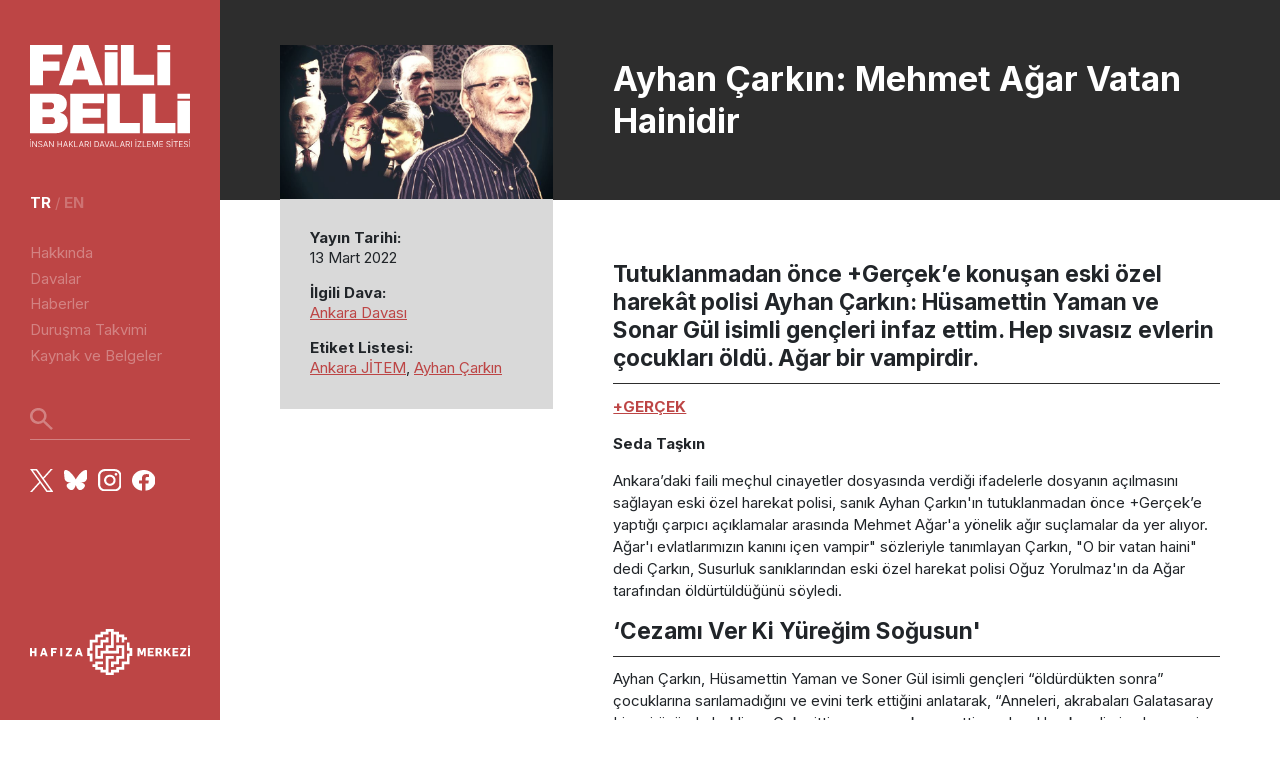

--- FILE ---
content_type: text/html; charset=UTF-8
request_url: https://www.failibelli.org/ayhan-carkin-mehmet-agar-vatan-hainidir/
body_size: 8745
content:
<!DOCTYPE html>
<html lang="tr" dir="ltr" prefix="og: https://ogp.me/ns#">
  <head>
    <meta charset="utf-8" />
<meta name="description" content="Tutuklanmadan önce +Gerçek’e konuşan eski özel harekât polisi Ayhan Çarkın: Hüsamettin Yaman ve Sonar Gül isimli gençleri infaz ettim. Hep sıvasız evlerin çocukları öldü. Ağar bir vampirdir. +GERÇEK Seda Taşkın" />
<meta name="keywords" content="insan hakları, ihlal, ceza, arşiv, yargı" />
<link rel="canonical" href="https://www.failibelli.org/ayhan-carkin-mehmet-agar-vatan-hainidir" />
<meta property="og:site_name" content="Faili Belli" />
<meta property="og:type" content="Haber" />
<meta property="og:url" content="https://www.failibelli.org/ayhan-carkin-mehmet-agar-vatan-hainidir" />
<meta property="og:title" content="Ayhan Çarkın: Mehmet Ağar Vatan Hainidir" />
<meta property="og:description" content="Tutuklanmadan önce +Gerçek’e konuşan eski özel harekât polisi Ayhan Çarkın: Hüsamettin Yaman ve Sonar Gül isimli gençleri infaz ettim. Hep sıvasız evlerin çocukları öldü. Ağar bir vampirdir. +GERÇEK Seda Taşkın" />
<meta property="og:image" content="https://www.failibelli.org/sites/default/files/haberler/FD389FB1-A23E-4542-9F04-ADD74905A7D6.jpeg" />
<meta property="og:image:url" content="https://www.failibelli.org/sites/default/files/haberler/FD389FB1-A23E-4542-9F04-ADD74905A7D6.jpeg" />
<meta property="og:image:secure_url" content="https://www.failibelli.org/sites/default/files/haberler/FD389FB1-A23E-4542-9F04-ADD74905A7D6.jpeg" />
<meta property="og:image:type" content="image/jpeg" />
<meta property="og:image:width" content="1200" />
<meta property="og:image:height" content="630" />
<meta property="og:image:alt" content="Ayhan Çarkın: Mehmet Ağar Vatan Hainidir" />
<meta name="Generator" content="Drupal 11 (https://www.drupal.org)" />
<meta name="MobileOptimized" content="width" />
<meta name="HandheldFriendly" content="true" />
<meta name="viewport" content="width=device-width, initial-scale=1.0" />
<link rel="icon" href="/sites/default/files/apple-touch-icon.png" type="image/png" />
<link rel="alternate" hreflang="tr" href="https://www.failibelli.org/ayhan-carkin-mehmet-agar-vatan-hainidir" />

    <title>Ayhan Çarkın: Mehmet Ağar Vatan Hainidir | Faili Belli</title>
    <link rel="stylesheet" media="all" href="/sites/default/files/css/css_ZtuuAMKcAQOpRjqhrbddryN2dx0UjYCjJZKGSzSSm9A.css?delta=0&amp;language=tr&amp;theme=fbtheme&amp;include=eJxLSyrJSM1N1U_PyU9KzNEtLqnMycxL1ymuLC5JzdVPSixOBQDo_g1O" />
<link rel="stylesheet" media="all" href="/sites/default/files/css/css_WUfVBM79iTK7dV3zdcIOLHca5tK_3pp9zwxCjDhTROQ.css?delta=1&amp;language=tr&amp;theme=fbtheme&amp;include=eJxLSyrJSM1N1U_PyU9KzNEtLqnMycxL1ymuLC5JzdVPSixOBQDo_g1O" />

    
    <link rel="preconnect" href="https://fonts.googleapis.com">
    <link rel="preconnect" href="https://fonts.gstatic.com" crossorigin>
    <link href="https://fonts.googleapis.com/css2?family=Inter:wght@100;200;300;400;500;600;700;800;900&display=swap" rel="stylesheet">
    <!-- Matomo -->
    <script>
      var _paq = window._paq = window._paq || [];
      /* tracker methods like "setCustomDimension" should be called before "trackPageView" */
      _paq.push(['trackPageView']);
      _paq.push(['enableLinkTracking']);
      (function() {
        var u="//analiz.hafiza-merkezi.org/";
        _paq.push(['setTrackerUrl', u+'matomo.php']);
        _paq.push(['setSiteId', '3']);
        var d=document, g=d.createElement('script'), s=d.getElementsByTagName('script')[0];
        g.async=true; g.src=u+'matomo.js'; s.parentNode.insertBefore(g,s);
      })();
    </script>
    <noscript><p><img referrerpolicy="no-referrer-when-downgrade" src="//analiz.hafiza-merkezi.org/matomo.php?idsite=3&amp;rec=1" style="border:0;" alt="" /></p></noscript>
    <!-- End Matomo Code -->

  </head>
  <body class="single-article">
    
    <nav class="navbar d-none d-xl-flex">
    <a href="/" class="brand-logo">
        <img src="/themes/fbtheme/images/faili-belli-logo.svg" alt="">
    </a>
    <div class="navlinks mb-auto">
    
<div class="language-selection mb-4"><a href="/ayhan-carkin-mehmet-agar-vatan-hainidir" class="language-link is-active" hreflang="tr" data-drupal-link-system-path="node/1441" aria-current="page">tr</a> / <a href="/en/node/1441" class="language-link" hreflang="en" data-drupal-link-system-path="node/1441">en</a></div>      

        
              <ul class="menu mb-4">
                    <li class="menu-item">
        <a href="/index.php/hakkinda" data-drupal-link-system-path="node/1628">Hakkında</a>
              </li>
                <li class="menu-item">
        <a href="/index.php/davalar" data-drupal-link-system-path="davalar">Davalar</a>
              </li>
                <li class="menu-item">
        <a href="/index.php/haberler" data-drupal-link-system-path="haberler">Haberler</a>
              </li>
                <li class="menu-item">
        <a href="/index.php/durusma_takvimi" data-drupal-link-system-path="durusma_takvimi">Duruşma Takvimi</a>
              </li>
                <li class="menu-item">
        <a href="/index.php/kaynaklar" data-drupal-link-system-path="kaynaklar">Kaynak ve Belgeler</a>
              </li>
        </ul>
  


        <div class="arama mb-4">
        <form class="views-exposed-form" data-drupal-selector="views-exposed-form-arama-page-1" action="/arama" method="get" id="views-exposed-form-arama-page-1" accept-charset="UTF-8">
            <input type="text" name="kelime" placeholder="" style="background-image: url('/themes/fbtheme/images/search-light.svg');">
        </form>
        </div>
        <div class="follow-us">
            <a href="https://x.com/hakikatadalet" target="_blank"><img src="/themes/fbtheme/images/x.svg" alt="x logosu"></a>
            <a href="https://bsky.app/profile/hakikatadalet.bsky.social" target="_blank"><img src="/themes/fbtheme/images/bluesky.svg" alt="bluesky logosu"></a>
            <a href="https://www.instagram.com/hakikatadalet/" target="_blank"><img src="/themes/fbtheme/images/instagram.svg" alt="instagram logosu"></a>
            <a href="https://www.facebook.com/hakikatadalet" target="_blank"><img src="/themes/fbtheme/images/facebook.svg" alt="facebook logosu"></a>
        </div>
    </div>   
    <a href="https://hakikatadalethafiza.org/" target="_blank" class="hm-logo mb-3">
      <img src="/themes/fbtheme/images/hm-logo-light.svg" alt="">
    </a>
</nav>

<!-- MOBIL -->
<nav class="navbar-mobile d-xl-none">
    <a href="/" class="brand-logo">
        <img src="/themes/fbtheme/images/faili-belli-logo-h.svg" alt="faili belli logo">
    </a>
    <button class="menu-button" _="on click add .show to .navbar-mobile-content">
        <img src="/themes/fbtheme/images/menu-icon.svg" alt="menu ikon">
    </button>

    <div class="navbar-mobile-content">
        <button class="close-button" _="on click remove .show from .navbar-mobile-content">
            X
        </button>
        <a href="/" class="brand-logo">
            <img src="/themes/fbtheme/images/faili-belli-logo.svg" alt="faili belli logo">
        </a>
        <div class="navlinks mb-auto">
        
<div class="language-selection mb-4"><a href="/ayhan-carkin-mehmet-agar-vatan-hainidir" class="language-link is-active" hreflang="tr" data-drupal-link-system-path="node/1441" aria-current="page">tr</a> / <a href="/en/node/1441" class="language-link" hreflang="en" data-drupal-link-system-path="node/1441">en</a></div>      

        
              <ul class="menu mb-4">
                    <li class="menu-item">
        <a href="/index.php/hakkinda" data-drupal-link-system-path="node/1628">Hakkında</a>
              </li>
                <li class="menu-item">
        <a href="/index.php/davalar" data-drupal-link-system-path="davalar">Davalar</a>
              </li>
                <li class="menu-item">
        <a href="/index.php/haberler" data-drupal-link-system-path="haberler">Haberler</a>
              </li>
                <li class="menu-item">
        <a href="/index.php/durusma_takvimi" data-drupal-link-system-path="durusma_takvimi">Duruşma Takvimi</a>
              </li>
                <li class="menu-item">
        <a href="/index.php/kaynaklar" data-drupal-link-system-path="kaynaklar">Kaynak ve Belgeler</a>
              </li>
        </ul>
  



        <div class="arama mb-4">
        <form class="views-exposed-form" data-drupal-selector="views-exposed-form-arama-page-1" action="/arama" method="get" id="views-exposed-form-arama-page-1" accept-charset="UTF-8">
            <input type="text" name="kelime" placeholder="" style="background-image: url('/themes/fbtheme/images/search-light.svg');">
        </form>
        </div>
        <div class="follow-us">
            <a href="https://x.com/hakikatadalet" target="_blank"><img src="/themes/fbtheme/images/x.svg" alt="x logosu"></a>
            <a href="https://bsky.app/profile/hakikatadalet.bsky.social" target="_blank"><img src="/themes/fbtheme/images/bluesky.svg" alt="bluesky logosu"></a>
            <a href="https://www.instagram.com/hakikatadalet/" target="_blank"><img src="/themes/fbtheme/images/instagram.svg" alt="instagram logosu"></a>
            <a href="https://www.facebook.com/hakikatadalet" target="_blank"><img src="/themes/fbtheme/images/facebook.svg" alt="facebook logosu"></a>
        </div>
        <a href="https://hakikatadalethafiza.org" target="_blank" class="hm-logo mb-4">
            <img src="/themes/fbtheme/images/hm-logo-light.svg" alt="hafıza merkezi logosu">
        </a>
    </div>    
</nav>  
      <div class="dialog-off-canvas-main-canvas" data-off-canvas-main-canvas>
    <div class="single-post">
  <main role="main" class="content">
    <div class="container-fluid-md container-lg">
      <div class="row">
        <div class="col-md-4 meta-container">
          <div class="d-block d-md-none mobile-content-header bg-dark">
            <h1 class="mb-0">Ayhan Çarkın: Mehmet Ağar Vatan Hainidir</h1>
          </div>
          <!-- META CARD -->
            <div class="meta-card">
              <div class="featured-img">
                                                                                                                                                                              <img src="/sites/default/files/haberler/FD389FB1-A23E-4542-9F04-ADD74905A7D6.jpeg" alt="" />
                                                              </div>
              <div class="meta-card-content">
                  <h6>Yayın Tarihi:</h6>
                  <span>13 Mart 2022 </span>                  
                                      <h6>İlgili Dava:</h6>
                                                                                        <a href="/dava/ankara-davasi" style="display: inline;">Ankara Davası</a>                                                                                                <h6>Etiket Listesi:</h6>
                  <span>
                                                                                        <a href="/kategori/ankara-jitem" style="display: inline;">Ankara JİTEM</a>,                                                                                         <a href="/kategori/ayhan-carkin" style="display: inline;">Ayhan Çarkın</a>                                      </span>
                                </div>
            </div>
          <!-- /META CARD -->
        </div>
        <div class="col-md-8 content-container">
          <div class="half-header d-none d-md-flex">
            <h1 class="mb-0">Ayhan Çarkın: Mehmet Ağar Vatan Hainidir</h1>
        </div>
        <div class="content">
            <div class="region region-content">
    <div data-drupal-messages-fallback class="hidden"></div><div id="block-fbtheme-content" class="block block-system block-system-main-block">
  
    
      
<article class="node node--type-article node--promoted node--view-mode-full">

  
    

  <div class="node__content">
    
            <div class="clearfix text-formatted field field--name-body field--type-text-with-summary field--label-hidden field__item"><p>
</p><h3>Tutuklanmadan önce +Gerçek’e konuşan eski özel harekât polisi Ayhan Çarkın: Hüsamettin Yaman ve Sonar Gül isimli gençleri infaz ettim. Hep sıvasız evlerin çocukları öldü. Ağar bir vampirdir.</h3>
<p><a href="https://artigercek.com/haberler/ayhan-carkin-dan-yeni-aciklama-bugun-dunya-yarin-ahiret-dedim-ve-oldurdum" target="_blank"><strong>+GERÇEK</strong></a></p>
<p><strong>Seda Taşkın</strong></p>
<p>Ankara’daki faili meçhul cinayetler dosyasında verdiği ifadelerle dosyanın açılmasını sağlayan eski özel harekat polisi, sanık Ayhan Çarkın'ın tutuklanmadan önce +Gerçek’e yaptığı çarpıcı açıklamalar arasında Mehmet Ağar'a yönelik ağır suçlamalar da yer alıyor. Ağar'ı evlatlarımızın kanını içen vampir" sözleriyle tanımlayan Çarkın, "O bir vatan haini" dedi Çarkın, Susurluk sanıklarından eski özel harekat polisi Oğuz Yorulmaz'ın da Ağar tarafından öldürtüldüğünü söyledi.</p>
<h3>‘Cezamı Ver Ki Yüreğim Soğusun'&nbsp;</h3>
<p>Ayhan Çarkın, Hüsamettin Yaman ve Soner Gül isimli gençleri “öldürdükten sonra” çocuklarına sarılamadığını ve evini terk ettiğini anlatarak, “Anneleri, akrabaları Galatasaray Lisesi önünde bekliyor. Çok gittim oraya, çok seyrettim onları. Hep kendimi onların yerine koydum. Adaleti yerine getir. Benim cezamı ver ki benim yüreğim soğusun” diye yargıya seslendi.</p>
<h3>‘Affetmek Çözüm Değil'&nbsp;</h3>
<p>Çarkın çektiği vicdan azabını ise “Hayatta her gün ölüsün.&nbsp;Çok pişmanım. Ama yapmak zorundaydım. Bu saatten sonra beni affedin demek çözüm değil. En azından bunu söyleyebildim” diye açıkladı.</p>
<p>Ankara’da 1993-96 yılları arasında gerçekleşen 18 faili meçhul cinayete ilişkin Ankara Bölge Adliye Mahkemesi 1. Ceza Dairesi’nin bozma kararının ardından Ankara 1. Ağır Ceza Mahkemesi’nde yeniden görülmeye başlandı. Davanın 22 Nisan tarihli duruşmasında savcının mütalaa vermesi bekleniyor.</p>
<h3>‘Mahmut Yıldırım Yaşıyor' </h3>
<p>Verdiği ifadelerle dosyanın açılmasını sağlayan eski özel harekât polisi, sanık Ayhan Çarkın, dosyanın ölen sanıkları ve kendi pişmanlığına ilişkin açıklamada bulundu. +Gerçek’e konuşan Çarkın, “Yeşil” kod isimli Mahmut Yıldırım’ın “yaşadığını” ileri sürerek, kendisiyle 2002 yılında görüştüğünü şöyle anlattı:</p>
<p>“Mahmut Yıldırım’la ilgili tek bir şey söyleyeceğim. Bana da geldi buraya. Dedi ‘Benim ekibe gelir misin?’. Dedim ‘İki tane silahım var Yeşil’. Şu kulenin dibinde oturduk. Akşam saat 11 gibi, yıl 2002 olması lazım. Ben de ‘İki tane silah, biri senin, biri benim. Sen veya ben ateş etmeyeceğim. Hemen kalk buradan git’ dedim. Yeşil inşallah bu dünyada yaşıyorsa ki yaşıyor. Hasta filan diyorlar. İnşallah gelir. Ona kurtulma şansı, benim öbür taraf işim. Ne var, ne yok anlatır. Yeşil çünkü kötü bir insan. Kötü.”</p>
<h3>‘Mahkeme Kanı Bitirecek'&nbsp;</h3>
<p>Çarkın, ölmediğini söylediği Mahmut Yıldırım’a “Bu mahkeme şu anda öyle bir mahkeme ki, bu kanı bitirecek. İnsanları sakinliğe erdirecek. Benim gibi çok insan var azap çeken. Korkuyorlar. Cezalandırma değil illa. Ne olduğunu? Ölüp gidiyorlar hesap verecekler. Yeşil bunlardan birisi. İnşallah dine imana gelir. Hiçbir şey için geç değil. Gelip konuşur. Zaten öleceksin” diye çağrıda bulundu.</p>
<h3>‘Oğuz'a 'Dur Gitme, Tezgah Var' Dedim'&nbsp;</h3>
<p>Çarkın, “Arkadaşım” dediği ve 2005 yılında öldürülen özel harekât polisi Oğuz Yorulmaz ile ölmeden önce görüştüğünü ve Yorulmaz’ın Ankara faile meçhul cinayetler dosyası sanığı eski İçişleri Bakanı Mehmet Ağar’ı “tehdit ettiğini” söyledi. Çarkın sözlerini şöyle sürdürdü:</p>
<p>“Oğuz Yorulmaz öldürüldü. Öldürülmeden önce dedim ki ‘gitme’. Oğuz Yorulmaz bir şeyler anlattı. Anlattığı şeylerle Mehmet Ağar’ı tehdit etmiş. Bir konuyla ilgili. Konuyu anlatmadı. ‘Oğuz dur gitme. Bu işte tezgâh var sana’ dedi. ‘Yok, kardeşim çağırdı’ dedi. Gitti ve öldü. Cem Ersever nasıl öldüyse, Oğuz da it dalaşına kurban gitti. Benim arkadaşımı öldürdüler.”</p>
<h3>‘Ziya Benden Önemli Bir Polisti, 'Konuş' Dedim Konuşmadı'&nbsp;</h3>
<p>Çarkın, Aralık 2021’de öldürülen sanık eski özel harekât polisi Ziya Bandırmalıoğlu’na ilişkin şunları söyledi:</p>
<p>“Ziya konusunda yönlendirme var mı kesin bilmiyorum. Ama varsa da mutlaka. Ziya çünkü önemliydi. Benden çok çok önemli polisti. Ben konuş dedim onlara. Benim bu konuştuklarım, 100 dilim baklava var, bir dilimi. İnan 99 dilimi onlarda. Ayhan Özkan, Ayhan Akça, Enver Ulu. Ben öyle yapmadım.”</p>
<h3>‘İnfaz Edemiyorlar'&nbsp;</h3>
<p>Çarkın kendisinin de ölüm tehdidi aldığını ancak ölmekten korkmadığını söyleyerek, “Bir sürü ölüm tehdidi aldım, kurşunlandım, yakıldım. Allah beni yaşattı. Beni Allah korur. İnfaz edemiyorlar ki. Ben sokakta yaşıyorum. Onlar gibi dar bir alanda yaşadığım yok. Otobüse biniyorum. Minibüse biniyorum. Pazara gidiyorum. Normal bir insan gibi yaşıyorum” dedi.</p>
<h3>‘Benim Söylediğimi Yapsa O Hakimler, Yakınlarıyla İlgili Belge Çıkacaktır'&nbsp;</h3>
<p>Çarkın, Ankara faili meçhuller dosyasına bakan yargıçların&nbsp;söylediklerine güvendiğini ancak “sistem kurbanı olduğunu” belirterek, “Hâkim söylediklerime güveniyor da elinden bir şey gelmiyor. Yapacak bir şeyi yok. Sistemin kurbanı o da. Benim dediğimi yapsa o hâkimlerin ya ailesi ya yakınlarıyla ilgili mutlaka bir belge ortaya çıkacaktır. Bu hâkimler özel seçilmiş hâkim” diye konuştu.</p>
<h3>‘Hüsamettin Yaman ve Sonar Gül'ü Öldürdüm'&nbsp;</h3>
<p>Çarkın şimdiye kadar üç kişiyi infaz ettiğini ve bu üç kişiden birinin hayatında öldürdüğü tek Kürt olduğunu açıkladı. Çarkın, bu iki kişinin 1992 yılında öldürülen üniversite öğrencileri Hüsamettin Yaman ve Sonar Gül olduğunu söyleyerek, bu cinayetlerin ardından çektiği vicdan azabını şöyle anlattı:</p>
<p>“Benim pişman olduğum, katil olduğum, Güngören’de iki öğrenci. Dediler ki; ‘DHKP-C’liler ekip taramışlar. Bunlar alınacak. Trakya’da bir yere gidilecek. Orada adres var. Orada operasyon yapılacak’. Ayhan&nbsp;Özkan, ben ve birkaç kişi. Onların isim listeleri var. Bunları aldık Güngören’den. İçimde bir sıkıntı vardı o gün. 15-20 kişi DHKP-C masasından vardı. Gittik aldık onları. Ellerini de bağladım. Kapalı bir minibüse attım. Ayhan Özkan yanımdaydı. Trakya’da bir yere gittik. O yeri biliyor onlar. Operasyon filan derken ‘Anlaşıldı’ dedim. Katilimi gördüm arkamda. Tak diye elime silah. Yapacak başka bir şeyim yoktu. Gözlerini açtım, ellerini çözdüm. Onlara ‘Bugün dünya, yarın ahiret’ dedim ve öldürdüm. İsimleri Hüsamettin Yaman ve Soner Gül isimli iki genci infaz eden benim. O gün katil oldum ve hiç unutmadım.”</p>
<p>“Eve gitmedim. O günden sonra ben çocuklarıma sarılamadım. Ne zaman bir şey yapsam. Onlar gözümün önüne geliyor. Yapamadım. Bıraktım ailemi. Aileyle olmuyor. Herkes dedim yoluna. Benim yolum bu. Aramız da açıldı, darman duman oldu düzenim. Dönüp arkama bakmadım.”</p>
<h3>'Galatasaray Lisesi'nin Önüne Gittim, Seyrettim Onları'&nbsp;</h3>
<p>Çarkın sözlerine şöyle devam etti:</p>
<p>“Anneleri, akrabaları Galatasaray Lisesi önünde bekliyor. Çok gittim oraya, çok seyrettim onları. Hep kendimi onların yerine koydum. Adaleti yerine getir ya. Benim cezamı ver ki benim yüreğim soğusun. Benim cezamı ver. Ben kendimi ayırdım artık. Bir katilim. Katil oldum. Anneler Galatasaray Lisesi önünde. Her hafta cop yiyorlar, gaz yiyorlar. Senelerdir oradalar. Aşağılanıyor, hakaret görüyorlar. Oradaki iki kişinin katili, bir tanesinin de şahidiyim.</p>
<h3>'Sıvasız Evlerin Çocukları Öldü'&nbsp;</h3>
<p>Çarkın İnsan Hakları Derneği’ne gittiğini ve birçok şeyi anlattığını söyleyerek, “Koydum kamerayı otur kardeşim. Anlattım. Bunu anlatmak zorundayım. Bu benim doğrularım değil ülkenin doğrusu. Evlat kurban ediyorsunuz ya. Anneler evladım ne zaman kapıya gelecek diye gözyaşı döküyor.&nbsp;Hep tuğlalı, sıvasız evlerin çocukları öldü. Hep biz öldük, bunlardan bir tanesinin evladı gitmedi. Karşı tarafı sorma. Bir sürü kan, bir sürü gözyaşı. Bunlar vampir. Evlatlarımızın kanıyla beslenen vampir. Bu vampirlerden bir tanesi de Mehmet Ağar’dır. Şu an derin devletin başında. Her türlü pisliği yapabilecek, insanlık düşmanı bir Mehmet Ağar. Mehmet Ağar vatan hainidir. Bunu toptan ortaya koydum. Sindiren taksit taksit sindirsin” dedi.</p>
<h3>'Adaletin Yerini Bulması Lazım Ki Bu Kan Dursun'&nbsp;</h3>
<p>Çarkın mahkeme heyetine seslenerek, “Ankara 1. Ağır Ceza Mahkemesi istinafın bozduğu bu kararı tekrar beraat ile sonuçlandırırsa Ayhan Çarkın olarak beddua ediyorum. Allah’ın, meleklerin ve tüm insanların laneti onların üzerine olsun. Bu davayı açması, soruşturmayı genişletmesi lazım. Gözaltı yapması lazım. Yasaları çalıştırması, adaleti yerine getirmesi lazım ki bu kan dursun. Adaletin olmadığı yerde namussuzluk vardır. Bu namussuzların elinde evlatlarımızı kurban ediyoruz. Bedava kurban ediyoruz” dedi.</p>
<h3>Ne Olmuştu?&nbsp;</h3>
<p>20 Aralık 2013'te Ankara Cumhuriyet Başsavcılığı, 90’lı yıllarda öldürülen iş insanı ve yazarların failleriyle ilgili iddianame düzenledi.</p>
<p>İddianameye göre sanıklar şu isimlerin öldürülmesiyle suçlanıyordu:</p>
<p>Abdülmecit Baskın, Namık Erdoğan, Metin Vural, Recep Kuzucu, Behçet Cantürk, Savaş Buldan, Haci Karay, Adnan Yıldırım, İsmail Karaalioğlu, Yusuf Ekinci, Ömer Lutfi Topal, Hikmet Babataş, Medet Serhat, Feyzi Aslan, Lazem Esmaeılı, Asker Smıtko, Tarık Ümit, Salih Aslan ve Faik Candan.</p>
<p>Davanın sanıkları ise şöyleydi: Mehmet Ağar, İbrahim Şahin, Korkut Eken, Ayhan Çarkın, Ayhan Akça, Ziya Bandırmalıoğlu, Ercan Ersoy, Ahmet Demirel, Ayhan Özkan, Seyfettin Lap, Enver Ulu, Uğur Şahin, Alper Tekdemir, Yusuf Yüksel, Abbas Semih Sueri, Lokman Külünk, Mahmut Yıldırım, Nurettin Güven, Muhsin Korman.</p>
<p>Sanıklar, “cürüm işlemek için oluşturulan silahlı teşekkülün faaliyeti kapsamında insan öldürmek” suçundan Ankara 1. Ağır Ceza Mahkemesi’nde yargılanıyordu. Sanıklar hakkında verilen beraat kararları Ankara Bölge Adliye Mahkemesi 1. Ceza Dairesi tarafından bozuldu ve yargılama yeniden başladı.</p>
</div>
      
  </div>

</article>
  </div>

  </div>


        </div>
      </div>
    </div>
  </main>

</div></div>
  </div>

    
    <footer>
    <div class="container footer-content mb-5">
        <div class="region region-footer">
    <div id="block-fbtheme-footerhakkinda" class="block block-block-content block-block-contentff6ddba9-582e-4bef-a30c-e2b692a9414e">
  
    
      
            <div class="clearfix text-formatted field field--name-body field--type-text-with-summary field--label-hidden field__item"><div class="footer-hakkinda">
<h5>Hakkında</h5>
<div class="description mb-3">Faili Belli, Türkiye’nin yakın geçmişinde yaşanan ağır insan hakları ihlalleriyle ilgili mevcut davaları izlemek üzere hazırlanmış bir blogdur.</div>
<div class="follow-us"><a href="#"><img src="/themes/fbtheme/images/twitter.svg" alt></a> <a href="#"><img src="/themes/fbtheme/images/facebook.svg" alt></a> <a href="#"><img src="/themes/fbtheme/images/mail.svg" alt></a></div>
</div>
</div>
      
  </div>

  </div>

      
              <div class="footer-links">
        <h5>Bağlantılar</h5>
                <a href="/index.php/gizlilik" data-drupal-link-system-path="node/1805">Kişilik Hakları ve Gizlilik</a>
                    <a href="https://hakikatadalethafiza.org/sites/default/files/kvkk_politika.pdf">Kişisel Verilerin İşlenmesi Politikası</a>
                </div>
  



      <div class="footer-abonelik">
        <h5>Abonelik</h5>


        <div id="mc_embed_shell">
          <div id="mc_embed_signup">
            <form class="validate"
              action="https://hakikatadalethafiza.us2.list-manage.com/subscribe/post?u=2e821760db148ded50e6b8d52&amp;id=fceae31ab2&amp;f_id=00a23fe0f0"
              method="post" id="mc-embedded-subscribe-form" name="mc-embedded-subscribe-form" target="_blank"
              novalidate="novalidate">
              <div id="mc_embed_signup_scroll">
                <div class="indicates-required"></div>
                <div class="mc-field-group mb-2">
                  <input class="text valid" type="text" name="FNAME" id="mce-FNAME" value="" aria-invalid="false" placeholder="İsim / Soyisim">
                  <input class="required email" type="email" name="EMAIL" id="mce-EMAIL" required="" value=""
                  aria-required="true" placeholder="E-Posta">
                </div>
              
                <div class="mc-field-group input-group mb-2">
                  <span class="description"><strong>DİL/LANG:</strong></span>
                      <input type="checkbox" name="group[84292][1]" id="mce-group[84292]-84292-0" value=""><label
                        for="mce-group[84292]-84292-0"><span class="description">Türkçe</label></span>
                      <input type="checkbox" name="group[84292][2]" id="mce-group[84292]-84292-1" value=""><label
                        for="mce-group[84292]-84292-1"><span class="description">English</label></span>
                </div>
                <div class="clear" id="mce-responses">
                  <div class="response" style="display:none;" id="mce-error-response">&nbsp;</div>
                  <div class="response" style="display:none;" id="mce-success-response">&nbsp;</div>
                </div>
                <div style="left:-5000px;position:absolute;" aria-hidden="true">
                  <input type="text" name="b_2e821760db148ded50e6b8d52_fceae31ab2" tabindex="-1" value=""></div>
                <div class="mc-field-group input-group mb-2">
                    <label><input required="required" type="checkbox" name="kvkk[]" value="Hafıza Merkezi'nden">
                    <span class="description">Hafıza Merkezi'nden haber almak istiyorum, bu amaçla "<a href="https://failibelli.org/kisisel-verilerin-islenmesi-aydinlatma-metni/" target="_blank" style="text-decoration:underline" rel="noopener">Kişisel Verilerin İşlenmesi Aydınlatma Metni</a>"ni okudum ve “<a href="https://www.failibelli.org/kisisel-verilerin-islenmesi-acik-riza-formu/" target="_blank" style="text-decoration:underline" rel="noopener"> Kişisel Verilerin İşlenmesi Açık Rıza Formu</a>"nu kabul ediyorum.</span></label>
                </div>
                <div class="clear">
                  <input class="button red" type="submit" name="subscribe" id="mc-embedded-subscribe" value="KAYDOL">
                </div>
              </div>
            </form>
          </div>



        </div>
      </div>
    </div>
    <div class="footer-alt-bar">
      <div><span class="description">&#169; Her hakkı saklıdır <script>document.write(new Date().getFullYear())</script></div>
    </div>
  </footer>  
    <script src="/sites/default/files/js/js_U4UEMEyElmIjInWixTeHoE4K35pf8xydX3b_hLl_110.js?scope=footer&amp;delta=0&amp;language=tr&amp;theme=fbtheme&amp;include=eJxLSyrJSM1N1U_PyU9KzNEtTi7KLCgpBgBimgix"></script>

  <script src="https://ajax.googleapis.com/ajax/libs/webfont/1.6.26/webfont.js"></script>
  </body>
</html>


--- FILE ---
content_type: image/svg+xml
request_url: https://www.failibelli.org/themes/fbtheme/images/faili-belli-logo.svg
body_size: 14714
content:
<svg width="159" height="101" viewBox="0 0 159 101" fill="none" xmlns="http://www.w3.org/2000/svg">
<path d="M0.838145 94.7323V100.892H0.126296V94.7323H0.838145ZM0.48222 93.9624C0.350184 93.9624 0.236326 93.9153 0.140648 93.8211C0.0468825 93.7268 0 93.6135 0 93.4812C0 93.3489 0.0468825 93.2356 0.140648 93.1414C0.236326 93.0471 0.350184 93 0.48222 93C0.614257 93 0.727158 93.0471 0.820923 93.1414C0.916602 93.2356 0.964441 93.3489 0.964441 93.4812C0.964441 93.6135 0.916602 93.7268 0.820923 93.8211C0.727158 93.9153 0.614257 93.9624 0.48222 93.9624Z" fill="#FBE9E9"/>
<path d="M6.9269 94.7323V100.892H6.23801L3.03469 96.0556H2.97728V100.892H2.26543V94.7323H2.95432L6.16912 99.5805H6.22653V94.7323H6.9269Z" fill="#FBE9E9"/>
<path d="M11.5661 96.2722C11.5317 95.9674 11.392 95.7308 11.147 95.5624C10.9021 95.394 10.6017 95.3098 10.2457 95.3098C9.9855 95.3098 9.75779 95.3539 9.5626 95.4421C9.36933 95.5303 9.21816 95.6516 9.10909 95.806C9.00193 95.9604 8.94835 96.1358 8.94835 96.3323C8.94835 96.4967 8.98566 96.6381 9.06029 96.7564C9.13683 96.8727 9.23443 96.9699 9.35307 97.0481C9.47171 97.1243 9.59609 97.1875 9.72621 97.2376C9.85634 97.2857 9.97594 97.3248 10.085 97.3549L10.682 97.5233C10.8351 97.5654 11.0054 97.6236 11.193 97.6977C11.3824 97.7719 11.5632 97.8732 11.7355 98.0015C11.9096 98.1278 12.0531 98.2902 12.166 98.4887C12.2789 98.6872 12.3354 98.9308 12.3354 99.2195C12.3354 99.5524 12.2521 99.8531 12.0857 100.122C11.9211 100.39 11.68 100.604 11.3623 100.762C11.0466 100.921 10.6629 101 10.2113 101C9.79032 101 9.42578 100.929 9.1177 100.786C8.81153 100.644 8.57042 100.446 8.39437 100.191C8.22023 99.9363 8.12168 99.6406 8.09872 99.3038H8.83353C8.85267 99.5363 8.9273 99.7288 9.05742 99.8812C9.18946 100.032 9.35594 100.144 9.55686 100.218C9.7597 100.29 9.97785 100.326 10.2113 100.326C10.483 100.326 10.727 100.28 10.9432 100.188C11.1595 100.094 11.3307 99.9634 11.457 99.797C11.5833 99.6286 11.6465 99.4321 11.6465 99.2075C11.6465 99.003 11.5919 98.8366 11.4829 98.7083C11.3738 98.58 11.2303 98.4757 11.0523 98.3955C10.8744 98.3153 10.682 98.2451 10.4754 98.185L9.75205 97.9684C9.29279 97.8301 8.92921 97.6326 8.66131 97.3759C8.39341 97.1193 8.25946 96.7835 8.25946 96.3684C8.25946 96.0236 8.34844 95.7228 8.5264 95.4662C8.70628 95.2075 8.94739 95.007 9.24973 94.8647C9.55399 94.7203 9.89365 94.6481 10.2687 94.6481C10.6476 94.6481 10.9844 94.7193 11.2791 94.8617C11.5738 95.002 11.8072 95.1945 11.9794 95.4391C12.1536 95.6837 12.2454 95.9614 12.255 96.2722H11.5661Z" fill="#FBE9E9"/>
<path d="M13.7469 100.892H13.0006L15.1591 94.7323H15.8939L18.0524 100.892H17.3061L15.5495 95.7068H15.5035L13.7469 100.892ZM14.0224 98.4857H17.0306V99.1474H14.0224V98.4857Z" fill="#FBE9E9"/>
<path d="M23.6295 94.7323V100.892H22.9406L19.7373 96.0556H19.6799V100.892H18.9681V94.7323H19.6569L22.8717 99.5805H22.9292V94.7323H23.6295Z" fill="#FBE9E9"/>
<path d="M27.3273 100.892V94.7323H28.0391V97.4752H31.1735V94.7323H31.8854V100.892H31.1735V98.1368H28.0391V100.892H27.3273Z" fill="#FBE9E9"/>
<path d="M33.5516 100.892H32.8053L34.9639 94.7323H35.6987L37.8572 100.892H37.1109L35.3542 95.7068H35.3083L33.5516 100.892ZM33.8272 98.4857H36.8353V99.1474H33.8272V98.4857Z" fill="#FBE9E9"/>
<path d="M38.7728 100.892V94.7323H39.4847V97.788H39.5536L42.1943 94.7323H43.1243L40.6558 97.5113L43.1243 100.892H42.2632L40.2195 98.0286L39.4847 98.8947V100.892H38.7728Z" fill="#FBE9E9"/>
<path d="M44.0457 100.892V94.7323H44.7575V100.23H47.4901V100.892H44.0457Z" fill="#FBE9E9"/>
<path d="M49.2044 100.892H48.4581L50.6166 94.7323H51.3515L53.51 100.892H52.7637L51.007 95.7068H50.9611L49.2044 100.892ZM49.48 98.4857H52.4881V99.1474H49.48V98.4857Z" fill="#FBE9E9"/>
<path d="M54.4256 100.892V94.7323H56.4119C56.8712 94.7323 57.2481 94.8145 57.5428 94.9789C57.8375 95.1414 58.0557 95.3649 58.1973 95.6496C58.3389 95.9343 58.4097 96.2581 58.4097 96.6211C58.4097 96.984 58.3389 97.3058 58.1973 97.5865C58.0557 97.8672 57.8385 98.0877 57.5457 98.2481C57.2529 98.4065 56.8788 98.4857 56.4234 98.4857H54.816V97.812H56.4004C56.7142 97.812 56.9668 97.7639 57.1582 97.6677C57.3515 97.5714 57.4912 97.4351 57.5773 97.2586C57.6653 97.0802 57.7093 96.8677 57.7093 96.6211C57.7093 96.3744 57.6653 96.1589 57.5773 95.9744C57.4892 95.79 57.3486 95.6476 57.1553 95.5474C56.9621 95.4451 56.7066 95.394 56.3889 95.394H55.1375V100.892H54.4256ZM57.1926 98.1248L58.6393 100.892H57.8126L56.3889 98.1248H57.1926Z" fill="#FBE9E9"/>
<path d="M60.3077 94.7323V100.892H59.5958V94.7323H60.3077Z" fill="#FBE9E9"/>
<path d="M65.8224 100.892H64.0083V94.7323H65.9027C66.473 94.7323 66.9609 94.8556 67.3666 95.1023C67.7723 95.3469 68.0833 95.6987 68.2995 96.1579C68.5157 96.615 68.6238 97.1624 68.6238 97.8C68.6238 98.4416 68.5148 98.994 68.2966 99.4571C68.0785 99.9183 67.7608 100.273 67.3437 100.522C66.9265 100.768 66.4194 100.892 65.8224 100.892ZM64.7202 100.23H65.7764C66.2625 100.23 66.6653 100.132 66.9849 99.9353C67.3044 99.7388 67.5427 99.4591 67.6996 99.0962C67.8565 98.7333 67.935 98.3013 67.935 97.8C67.935 97.3028 67.8575 96.8747 67.7025 96.5158C67.5475 96.1549 67.3159 95.8782 67.0078 95.6857C66.6997 95.4912 66.3161 95.394 65.8568 95.394H64.7202V100.23Z" fill="#FBE9E9"/>
<path d="M69.7828 100.892H69.0365L71.195 94.7323H71.9298L74.0883 100.892H73.342L71.5853 95.7068H71.5394L69.7828 100.892ZM70.0583 98.4857H73.0664V99.1474H70.0583V98.4857Z" fill="#FBE9E9"/>
<path d="M74.6925 94.7323L76.4377 99.9173H76.5066L78.2517 94.7323H78.998L76.8395 100.892H76.1047L73.9462 94.7323H74.6925Z" fill="#FBE9E9"/>
<path d="M79.6496 100.892H78.9033L81.0618 94.7323H81.7966L83.9552 100.892H83.2089L81.4522 95.7068H81.4063L79.6496 100.892ZM79.9252 98.4857H82.9333V99.1474H79.9252V98.4857Z" fill="#FBE9E9"/>
<path d="M84.8708 100.892V94.7323H85.5826V100.23H88.3152V100.892H84.8708Z" fill="#FBE9E9"/>
<path d="M90.0296 100.892H89.2833L91.4418 94.7323H92.1766L94.3351 100.892H93.5888L91.8321 95.7068H91.7862L90.0296 100.892ZM90.3051 98.4857H93.3133V99.1474H90.3051V98.4857Z" fill="#FBE9E9"/>
<path d="M95.2507 100.892V94.7323H97.237C97.6963 94.7323 98.0733 94.8145 98.368 94.9789C98.6626 95.1414 98.8808 95.3649 99.0224 95.6496C99.164 95.9343 99.2348 96.2581 99.2348 96.6211C99.2348 96.984 99.164 97.3058 99.0224 97.5865C98.8808 97.8672 98.6636 98.0877 98.3708 98.2481C98.078 98.4065 97.7039 98.4857 97.2485 98.4857H95.6411V97.812H97.2255C97.5394 97.812 97.792 97.7639 97.9833 97.6677C98.1766 97.5714 98.3163 97.4351 98.4024 97.2586C98.4904 97.0802 98.5344 96.8677 98.5344 96.6211C98.5344 96.3744 98.4904 96.1589 98.4024 95.9744C98.3144 95.79 98.1737 95.6476 97.9805 95.5474C97.7872 95.4451 97.5317 95.394 97.2141 95.394H95.9626V100.892H95.2507ZM98.0178 98.1248L99.4644 100.892H98.6378L97.2141 98.1248H98.0178Z" fill="#FBE9E9"/>
<path d="M101.133 94.7323V100.892H100.421V94.7323H101.133Z" fill="#FBE9E9"/>
<path d="M105.545 94.7323V100.892H104.833V94.7323H105.545ZM105.189 93.9624C105.057 93.9624 104.943 93.9153 104.848 93.8211C104.754 93.7268 104.707 93.6135 104.707 93.4812C104.707 93.3489 104.754 93.2356 104.848 93.1414C104.943 93.0471 105.057 93 105.189 93C105.321 93 105.434 93.0471 105.528 93.1414C105.624 93.2356 105.672 93.3489 105.672 93.4812C105.672 93.6135 105.624 93.7268 105.528 93.8211C105.434 93.9153 105.321 93.9624 105.189 93.9624Z" fill="#FBE9E9"/>
<path d="M106.777 100.892V100.35L109.946 95.394H106.743V94.7323H110.796V95.2737L107.627 100.23H110.83V100.892H106.777Z" fill="#FBE9E9"/>
<path d="M112.024 100.892V94.7323H112.736V100.23H115.469V100.892H112.024Z" fill="#FBE9E9"/>
<path d="M116.571 100.892V94.7323H120.119V95.394H117.283V97.4752H119.935V98.1368H117.283V100.23H120.165V100.892H116.571Z" fill="#FBE9E9"/>
<path d="M121.402 94.7323H122.252L124.249 99.8451H124.318L126.316 94.7323H127.166V100.892H126.5V96.212H126.442L124.605 100.892H123.962L122.125 96.212H122.068V100.892H121.402V94.7323Z" fill="#FBE9E9"/>
<path d="M128.593 100.892V94.7323H132.141V95.394H129.305V97.4752H131.957V98.1368H129.305V100.23H132.187V100.892H128.593Z" fill="#FBE9E9"/>
<path d="M138.912 96.2722C138.877 95.9674 138.738 95.7308 138.493 95.5624C138.248 95.394 137.947 95.3098 137.591 95.3098C137.331 95.3098 137.103 95.3539 136.908 95.4421C136.715 95.5303 136.564 95.6516 136.455 95.806C136.348 95.9604 136.294 96.1358 136.294 96.3323C136.294 96.4967 136.331 96.6381 136.406 96.7564C136.483 96.8727 136.58 96.9699 136.699 97.0481C136.817 97.1243 136.942 97.1875 137.072 97.2376C137.202 97.2857 137.322 97.3248 137.431 97.3549L138.028 97.5233C138.181 97.5654 138.351 97.6236 138.539 97.6977C138.728 97.7719 138.909 97.8732 139.081 98.0015C139.255 98.1278 139.399 98.2902 139.512 98.4887C139.625 98.6872 139.681 98.9308 139.681 99.2195C139.681 99.5524 139.598 99.8531 139.431 100.122C139.267 100.39 139.026 100.604 138.708 100.762C138.392 100.921 138.009 101 137.557 101C137.136 101 136.771 100.929 136.463 100.786C136.157 100.644 135.916 100.446 135.74 100.191C135.566 99.9363 135.467 99.6406 135.444 99.3038H136.179C136.198 99.5363 136.273 99.7288 136.403 99.8812C136.535 100.032 136.702 100.144 136.903 100.218C137.105 100.29 137.324 100.326 137.557 100.326C137.829 100.326 138.073 100.28 138.289 100.188C138.505 100.094 138.676 99.9634 138.803 99.797C138.929 99.6286 138.992 99.4321 138.992 99.2075C138.992 99.003 138.938 98.8366 138.829 98.7083C138.719 98.58 138.576 98.4757 138.398 98.3955C138.22 98.3153 138.028 98.2451 137.821 98.185L137.098 97.9684C136.638 97.8301 136.275 97.6326 136.007 97.3759C135.739 97.1193 135.605 96.7835 135.605 96.3684C135.605 96.0236 135.694 95.7228 135.872 95.4662C136.052 95.2075 136.293 95.007 136.595 94.8647C136.9 94.7203 137.239 94.6481 137.614 94.6481C137.993 94.6481 138.33 94.7193 138.625 94.8617C138.919 95.002 139.153 95.1945 139.325 95.4391C139.499 95.6837 139.591 95.9614 139.601 96.2722H138.912Z" fill="#FBE9E9"/>
<path d="M141.563 94.7323V100.892H140.851V94.7323H141.563ZM141.207 93.9624C141.075 93.9624 140.961 93.9153 140.866 93.8211C140.772 93.7268 140.725 93.6135 140.725 93.4812C140.725 93.3489 140.772 93.2356 140.866 93.1414C140.961 93.0471 141.075 93 141.207 93C141.339 93 141.452 93.0471 141.546 93.1414C141.642 93.2356 141.69 93.3489 141.69 93.4812C141.69 93.6135 141.642 93.7268 141.546 93.8211C141.452 93.9153 141.339 93.9624 141.207 93.9624Z" fill="#FBE9E9"/>
<path d="M142.669 95.394V94.7323H147.078V95.394H145.229V100.892H144.518V95.394H142.669Z" fill="#FBE9E9"/>
<path d="M148.177 100.892V94.7323H151.724V95.394H148.888V97.4752H151.541V98.1368H148.888V100.23H151.77V100.892H148.177Z" fill="#FBE9E9"/>
<path d="M156.222 96.2722C156.188 95.9674 156.048 95.7308 155.803 95.5624C155.558 95.394 155.258 95.3098 154.902 95.3098C154.642 95.3098 154.414 95.3539 154.219 95.4421C154.025 95.5303 153.874 95.6516 153.765 95.806C153.658 95.9604 153.604 96.1358 153.604 96.3323C153.604 96.4967 153.642 96.6381 153.716 96.7564C153.793 96.8727 153.891 96.9699 154.009 97.0481C154.128 97.1243 154.252 97.1875 154.382 97.2376C154.512 97.2857 154.632 97.3248 154.741 97.3549L155.338 97.5233C155.491 97.5654 155.662 97.6236 155.849 97.6977C156.039 97.7719 156.219 97.8732 156.392 98.0015C156.566 98.1278 156.709 98.2902 156.822 98.4887C156.935 98.6872 156.991 98.9308 156.991 99.2195C156.991 99.5524 156.908 99.8531 156.742 100.122C156.577 100.39 156.336 100.604 156.018 100.762C155.703 100.921 155.319 101 154.867 101C154.446 101 154.082 100.929 153.774 100.786C153.468 100.644 153.227 100.446 153.05 100.191C152.876 99.9363 152.778 99.6406 152.755 99.3038H153.49C153.509 99.5363 153.583 99.7288 153.714 99.8812C153.846 100.032 154.012 100.144 154.213 100.218C154.416 100.29 154.634 100.326 154.867 100.326C155.139 100.326 155.383 100.28 155.599 100.188C155.816 100.094 155.987 99.9634 156.113 99.797C156.239 99.6286 156.303 99.4321 156.303 99.2075C156.303 99.003 156.248 98.8366 156.139 98.7083C156.03 98.58 155.886 98.4757 155.708 98.3955C155.53 98.3153 155.338 98.2451 155.131 98.185L154.408 97.9684C153.949 97.8301 153.585 97.6326 153.317 97.3759C153.05 97.1193 152.916 96.7835 152.916 96.3684C152.916 96.0236 153.005 95.7228 153.182 95.4662C153.362 95.2075 153.603 95.007 153.906 94.8647C154.21 94.7203 154.55 94.6481 154.925 94.6481C155.304 94.6481 155.64 94.7193 155.935 94.8617C156.23 95.002 156.463 95.1945 156.636 95.4391C156.81 95.6837 156.902 95.9614 156.911 96.2722H156.222Z" fill="#FBE9E9"/>
<path d="M158.874 94.7323V100.892H158.162V94.7323H158.874ZM158.518 93.9624C158.386 93.9624 158.272 93.9153 158.176 93.8211C158.082 93.7268 158.036 93.6135 158.036 93.4812C158.036 93.3489 158.082 93.2356 158.176 93.1414C158.272 93.0471 158.386 93 158.518 93C158.65 93 158.763 93.0471 158.856 93.1414C158.952 93.2356 159 93.3489 159 93.4812C159 93.6135 158.952 93.7268 158.856 93.8211C158.763 93.9153 158.65 93.9624 158.518 93.9624Z" fill="#FBE9E9"/>
<path d="M0.0835571 0H32.0714V9.49547H12.7983V16.2876H29.3693V25.381H12.7983V39.5983H0.0835571V0Z" fill="white"/>
<path d="M58.9375 39.5983L57.2701 34.0165H43.4052L41.7378 39.5983H28.7365L43.1744 0H57.9585L72.4004 39.5983H58.9375ZM46.0516 25.1501H54.6237L50.4809 11.0482H50.2501L46.0516 25.1501Z" fill="white"/>
<path d="M90.3483 0H103.063V29.4698H123.371V39.5983H90.3483V0Z" fill="white"/>
<path d="M31.2198 49.3884C32.8554 50.1966 34.1527 51.3352 35.1118 52.8004C36.0709 54.2695 36.5484 55.9018 36.5484 57.7094C36.5484 62.4869 34.3875 65.4968 30.0617 66.739V66.9659C34.9884 68.0927 37.4518 71.3295 37.4518 76.6724C37.4518 78.7029 36.9543 80.5025 35.9555 82.0631C34.9606 83.6238 33.5956 84.8381 31.8645 85.7021C30.1334 86.566 28.2351 87 26.1697 87H0V48.1781H25.8314C27.7854 48.1781 29.5842 48.5841 31.2198 49.3924V49.3884ZM12.464 63.2991H21.036C21.8638 63.2991 22.5483 63.0085 23.0935 62.4232C23.6387 61.842 23.9133 61.1174 23.9133 60.2494V59.6841C23.9133 58.856 23.6307 58.1513 23.0656 57.57C22.5005 56.9887 21.824 56.6941 21.036 56.6941H12.464V63.2952V63.2991ZM12.464 77.9703H21.9394C22.7672 77.9703 23.4516 77.6797 23.9968 77.0944C24.542 76.5132 24.8166 75.7886 24.8166 74.9206V74.3553C24.8166 73.4913 24.542 72.7667 23.9968 72.1815C23.4516 71.6002 22.7632 71.3056 21.9394 71.3056H12.464V77.9624V77.9703Z" fill="white"/>
<path d="M39.8754 48.1741H73.4351V57.4864H52.3394V62.8453H70.3868V71.7595H52.3394V77.6837H73.8291V86.996H39.8754V48.1741Z" fill="white"/>
<path d="M76.8217 48.1741H89.2858V77.0666H109.196V87H76.8217V48.1781V48.1741Z" fill="white"/>
<path d="M112.129 48.1741H124.593V77.0666H144.502V87H112.129V48.1781V48.1741Z" fill="white"/>
<path d="M159 48.1741H146.536V53.0552H159V48.1741Z" fill="white"/>
<path d="M159 55.1135H146.536V86.996H159V55.1135Z" fill="white"/>
<path d="M139.309 7.04297H126.594V39.5983H139.309V7.04297Z" fill="white"/>
<path d="M139.309 0H126.594V4.98462H139.309V0Z" fill="white"/>
<path d="M87.0135 0H74.2987V4.98462H87.0135V0Z" fill="white"/>
<path d="M87.0135 7.04297H74.2987V39.5983H87.0135V7.04297Z" fill="white"/>
</svg>


--- FILE ---
content_type: image/svg+xml
request_url: https://www.failibelli.org/themes/fbtheme/images/twitter.svg
body_size: 1186
content:
<svg width="18" height="14" viewBox="0 0 18 14" fill="none" xmlns="http://www.w3.org/2000/svg">
<path d="M18 1.65886C17.3248 1.94409 16.6104 2.132 15.8794 2.21667C16.6476 1.77931 17.2254 1.08448 17.5043 0.262505C16.7779 0.675428 15.9846 0.965154 15.1583 1.11927C14.8103 0.764728 14.3918 0.482678 13.9282 0.290266C13.4647 0.0978547 12.9657 -0.000899544 12.4616 6.17399e-06C10.4209 6.17399e-06 8.76938 1.58229 8.76938 3.53281C8.76793 3.80412 8.79991 4.07462 8.86462 4.33853C7.40126 4.27184 5.96832 3.9089 4.65749 3.27295C3.34666 2.637 2.18681 1.74204 1.25213 0.645317C0.924216 1.18275 0.7508 1.79595 0.75 2.42083C0.75 3.64583 1.40738 4.72864 2.4 5.36301C1.8119 5.34944 1.23585 5.19811 0.72075 4.92187V4.96562C0.72075 6.67915 1.99575 8.10467 3.68325 8.42915C3.36592 8.51139 3.03891 8.55306 2.7105 8.5531C2.47747 8.5535 2.24496 8.53152 2.01638 8.48748C2.4855 9.89112 3.85088 10.912 5.46825 10.9411C4.15402 11.9258 2.54048 12.4581 0.88125 12.4541C0.586732 12.4537 0.292487 12.4367 0 12.4031C1.68794 13.451 3.65004 14.0053 5.65275 14C12.4538 14 16.1693 8.61508 16.1693 3.94479C16.1693 3.79166 16.1651 3.63854 16.1576 3.48906C16.8788 2.99033 17.5027 2.37056 18 1.65886Z" fill="white"/>
</svg>
